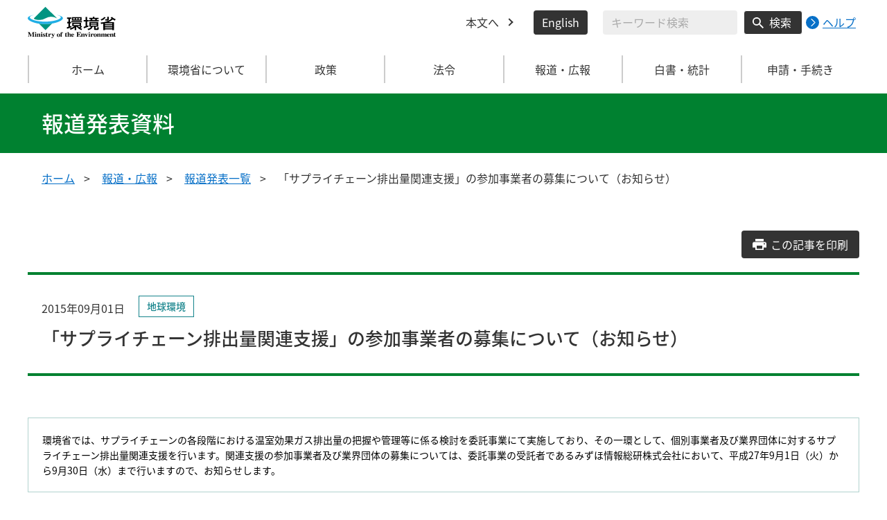

--- FILE ---
content_type: text/html
request_url: https://www.env.go.jp/press/101397.html
body_size: 7485
content:
<!DOCTYPE html>
<html xmlns="http://www.w3.org/1999/xhtml" lang="ja" xml:lang="ja">
<head>
  <meta http-equiv="X-UA-Compatible" content="IE=edge" />
  <meta charset="UTF-8" />
  <meta name="viewport" content="width=device-width, initial-scale=1" />
  <meta name="format-detection" content="telephone=no" />
  <!-- title, description, keywords -->
  <title>「サプライチェーン排出量関連支援」の参加事業者の募集について（お知らせ） | 報道発表資料 | 環境省</title>
  <meta name="description" content="" />
  <meta name="keywords" content="" />
  <!-- ogp -->
  <meta property="og:title" content="「サプライチェーン排出量関連支援」の参加事業者の募集について（お知らせ）" />
  <meta property="og:type" content="article" />
  <meta property="og:url" content="https://www.env.go.jp/press/101397.html" />
  <meta property="og:site_name" content="環境省" />
  <meta property="og:description" content="環境省のホームページです。環境省の政策、報道発表、審議会、所管法令、環境白書、各種手続などの情報を掲載しています。" />
  <meta property="og:locale" content="ja_JP" />
  <meta property="og:image" content="https://www.env.go.jp/content/000078974.jpg" />
  <meta name="twitter:image" content="https://www.env.go.jp/content/000078974.jpg" />
  <meta name="twitter:card" content="summary_large_image">
  <meta name="twitter:site" content="@Kankyo_Jpn" />
  <!-- favicon -->
  <link rel="shortcut icon" href="#" type="image/x-icon" />
  <link rel="apple-touch-icon" href="#" sizes="180x180" />
  <link rel="icon" type="image/png" href="#" sizes="256x256" />
  <!-- css -->
  <link rel="stylesheet" href="/css/style.css" media="all" />
  <link rel="stylesheet" href="/css/honsyo_print.css" media="print" />
  <link rel="stylesheet" href="/css/honsyo_aly.css" />
  <link rel="stylesheet" href="/css/honsyo_modaal.min.css" />
</head>
<body class="l-body">
  <header class="c-header">
    <div class="l-header">
      <div class="c-header__logo">
        <a href="https://www.env.go.jp">
          <img src="/content/000000017.svg" alt="環境省 Ministry of the Environment" />
        </a>
      </div>
      <ul class="c-header__menu">
        <li class="c-header__menu__item">
          <a href="#main" class="c-header__menu__link">本文へ</a>
        </li>
        <li class="c-header__menu__item">
          <button type="button" class="c-header__menu__button" lang="en" xml:lang="en" onclick="location.href='https://www.env.go.jp/en/index.html'">English</button>
        </li>
        <li class="c-header__menu__search-wrap">
          <div class="c-header__menu__search">
            <form class="cse-search-box" action="/search/search_result.html">
              <input type="hidden" name="cx" value="003400915082829768606:wiib6pxwlwc" />
              <input type="hidden" name="ie" value="UTF-8" />
              <input type="text" name="q" size="31" class="c-header__menu__search__input" aria-label="検索文字列入力" title="検索を行いたい文字列を入力してください。" placeholder="キーワード検索" />
              <button type="submit" name="sa" value=" " class="c-header__menu__search__button" aria-label="検索実行ボタン" title="検索を実行する"> 検索 </button>
            </form>
            <div class="c-header__menu__search__help">
              <a href="/notice-search.html">
                <img src="/content/000000592.svg" alt="検索ヘルプページリンク">
                <p>ヘルプ</p>
              </a>
            </div>
          </div>
        </li>
      </ul>
    </div>
  </header>
  <button type="button" class="c-ham-button c-hamburger js-button-hamburger " aria-controls="js-global-nav" aria-expanded="false">
    <span class="c-hamburger__line">
      <span class="u-visually-hidden"> ナビゲーションを開閉する </span>
    </span>
  </button>
  <nav class="c-global-nav " id="js-global-nav" aria-hidden="false">
    <ul class="c-global-nav__list">
      <li class="c-global-nav__item c-global-nav__item--home">
        <a href="https://www.env.go.jp" class="c-global-nav__summary c-global-nav__summary--home">ホーム</a>
      </li>
      <li class="c-global-nav__item">
        <details class="c-global-nav__details">
          <summary class="c-global-nav__summary js-global-nav-accordion">
            <span class="c-global-nav__summary__content">
              <span class="c-global-nav__accordion-button"></span>
              <span class="c-global-nav__accordion-text">環境省について</span>
            </span>
          </summary>
          <div class="c-global-nav__sub">
            <div class="c-global-nav__sub__inner">
              <ul class="c-global-nav__sub__list">
                <li class="c-global-nav__sub__item"><a href="https://www.env.go.jp/annai/index.html" class="c-global-nav__sub__link"> 環境省について </a></li>
                <li class="c-global-nav__sub__item"><a href="https://www.env.go.jp/annai/soshiki/bukyoku.html" class="c-global-nav__sub__link"> 環境省の組織案内 </a></li>
                <li class="c-global-nav__sub__item"><a href="https://www.env.go.jp/annai/soshiki/daijin/index.html" class="c-global-nav__sub__link"> 大臣・副大臣・環境大臣政務官 </a></li>
                <li class="c-global-nav__sub__item"><a href="https://www.env.go.jp/guide/gyomu/meibo.html" class="c-global-nav__sub__link"> 幹部職員名簿 </a></li>
                <li class="c-global-nav__sub__item"><a href="https://www.env.go.jp/annai/sossen/index.html" class="c-global-nav__sub__link"> 環境省の率先実行 </a></li>
                <li class="c-global-nav__sub__item"><a href="https://www.env.go.jp/guide/saiyo/" class="c-global-nav__sub__link"> 採用・キャリア形成支援情報 </a></li>
                <li class="c-global-nav__sub__item"><a href="https://www.env.go.jp/guide/pamph_list/index.html" class="c-global-nav__sub__link"> パンフレット一覧 </a></li>
                <li class="c-global-nav__sub__item"><a href="https://www.env.go.jp/info/hojin/index.html" class="c-global-nav__sub__link"> 所管法人 </a></li>
                <li class="c-global-nav__sub__item"><a href="https://www.env.go.jp/publication/history/50th/index.html" class="c-global-nav__sub__link"> 環境省五十年史 </a></li>
              </ul>
            </div>
          </div>
        </details>
      </li>
      <li class="c-global-nav__item">
        <details class="c-global-nav__details">
          <summary class="c-global-nav__summary js-global-nav-accordion">
            <span class="c-global-nav__summary__content">
              <span class="c-global-nav__accordion-button"></span>
              <span class="c-global-nav__accordion-text">政策</span>
            </span>
          </summary>
          <div class="c-global-nav__sub">
            <div class="c-global-nav__sub__inner">
              <ul class="c-global-nav__sub__list">
                <li class="c-global-nav__sub__item"><a href="https://www.env.go.jp/seisaku/index.html" class="c-global-nav__sub__link"> 政策 </a></li>
                <li class="c-global-nav__sub__item"><a href="https://www.env.go.jp/guide/past_info.html" class="c-global-nav__sub__link"> お知らせ一覧 </a></li>
                <li class="c-global-nav__sub__item"><a href="https://www.env.go.jp/council/index.html" class="c-global-nav__sub__link"> 審議会・委員会等 </a></li>
                <li class="c-global-nav__sub__item"><a href="https://www.env.go.jp/guide/budget/index.html" class="c-global-nav__sub__link"> 重点施策・予算情報 </a></li>
                <li class="c-global-nav__sub__item"><a href="https://www.env.go.jp/policy/tax/kaisei.html" class="c-global-nav__sub__link"> 税制改正関係情報 </a></li>
                <li class="c-global-nav__sub__item"><a href="https://www.env.go.jp/guide/budget/spv_eff/review.html" class="c-global-nav__sub__link"> 行政事業レビュー </a></li>
                <li class="c-global-nav__sub__item"><a href="https://www.env.go.jp/guide/seisaku/index.html" class="c-global-nav__sub__link"> 政策評価 </a></li>
                <li class="c-global-nav__sub__item"><a href="https://www.env.go.jp/info/hoan/index.html" class="c-global-nav__sub__link"> 国会提出法律案 </a></li>
                <li class="c-global-nav__sub__item"><a href="https://www.env.go.jp/kobunsho/index.html" class="c-global-nav__sub__link"> 公文書管理 </a></li>
                <li class="c-global-nav__sub__item"><a href="https://www.env.go.jp/other/index.html" class="c-global-nav__sub__link"> 府省共通公開資料等 </a></li>
              </ul>
            </div>
          </div>
        </details>
      </li>
      <li class="c-global-nav__item">
        <details class="c-global-nav__details">
          <summary class="c-global-nav__summary js-global-nav-accordion">
            <span class="c-global-nav__summary__content">
              <span class="c-global-nav__accordion-button"></span>
              <span class="c-global-nav__accordion-text">法令</span>
            </span>
          </summary>
          <div class="c-global-nav__sub">
            <div class="c-global-nav__sub__inner">
              <ul class="c-global-nav__sub__list">
                <li class="c-global-nav__sub__item"><a href="https://www.env.go.jp/law/index.html" class="c-global-nav__sub__link"> 法令 </a></li>
                <li class="c-global-nav__sub__item"><a href="https://www.env.go.jp/kijun/index.html" class="c-global-nav__sub__link"> 環境基準 </a></li>
                <li class="c-global-nav__sub__item"><a href="https://www.env.go.jp/hourei/index.html" class="c-global-nav__sub__link"> 法令・告示・通達 </a></li>
              </ul>
            </div>
          </div>
        </details>
      </li>
      <li class="c-global-nav__item">
        <details class="c-global-nav__details">
          <summary class="c-global-nav__summary js-global-nav-accordion">
            <span class="c-global-nav__summary__content">
              <span class="c-global-nav__accordion-button"></span>
              <span class="c-global-nav__accordion-text"> 報道・広報 </span>
            </span>
          </summary>
          <div class="c-global-nav__sub">
            <div class="c-global-nav__sub__inner">
              <ul class="c-global-nav__sub__list">
                <li class="c-global-nav__sub__item"><a href="https://www.env.go.jp/houdou/index.html" class="c-global-nav__sub__link"> 報道・広報 </a></li>
                <li class="c-global-nav__sub__item"><a href="https://www.env.go.jp/annai/kaiken/index.html" class="c-global-nav__sub__link"> 大臣記者会見・談話等 </a></li>
                <li class="c-global-nav__sub__item"><a href="https://www.env.go.jp/guide/gyouji/index.html" class="c-global-nav__sub__link"> 行事予定 </a></li>
                <li class="c-global-nav__sub__item"><a href="https://www.env.go.jp/guide/info/ecojin/index.html" class="c-global-nav__sub__link"> 環境省広報誌 エコジン </a></li>
                <li class="c-global-nav__sub__item"><a href="https://www.env.go.jp/melmaga/index.html" class="c-global-nav__sub__link"> メールマガジン＆会員登録サイト </a></li>
                <li class="c-global-nav__sub__item"><a href="https://www.env.go.jp/guide/library/index.html" class="c-global-nav__sub__link"> 環境省図書館のご案内 </a></li>
                <li class="c-global-nav__sub__item"><a href="https://www.env.go.jp/kids/index.html" class="c-global-nav__sub__link"> こどものページ </a></li>
                <li class="c-global-nav__sub__item"><a href="https://www.env.go.jp/guide/sns/index.html" class="c-global-nav__sub__link"> 環境省公式SNS等一覧 </a></li>
                <li class="c-global-nav__sub__item"><a href="https://www.youtube.com/user/kankyosho" class="c-global-nav__sub__link"> 環境省動画チャンネル（YouTube） </a></li>
                <li class="c-global-nav__sub__item"><a href="https://www.env.go.jp/press/index.html" class="c-global-nav__sub__link"> 報道発表一覧 </a></li>
              </ul>
            </div>
          </div>
        </details>
      </li>
      <li class="c-global-nav__item">
        <details class="c-global-nav__details">
          <summary class="c-global-nav__summary js-global-nav-accordion">
            <span class="c-global-nav__summary__content">
              <span class="c-global-nav__accordion-button"></span>
              <span class="c-global-nav__accordion-text"> 白書・統計 </span>
            </span>
          </summary>
          <div class="c-global-nav__sub">
            <div class="c-global-nav__sub__inner">
              <ul class="c-global-nav__sub__list">
                <li class="c-global-nav__sub__item"><a href="https://www.env.go.jp/doc/index.html" class="c-global-nav__sub__link"> 白書・統計 </a></li>
                <li class="c-global-nav__sub__item"><a href="https://www.env.go.jp/policy/hakusyo/index.html" class="c-global-nav__sub__link"> 環境白書・循環型社会白書・生物多様性白書 </a></li>
                <li class="c-global-nav__sub__item"><a href="https://www.env.go.jp/doc/toukei/index.html" class="c-global-nav__sub__link"> 環境統計集 </a></li>
                <li class="c-global-nav__sub__item"><a href="https://www.env.go.jp/doc/index.html" class="c-global-nav__sub__link"> 各種統計調査 </a></li>
                <li class="c-global-nav__sub__item"><a href="https://www.data.go.jp/data/dataset?organization=org_2000" class="c-global-nav__sub__link"> 環境省のデータセット（DATA.GO.JP） </a></li>
                <li class="c-global-nav__sub__item"><a href="https://showcase.env.go.jp/" class="c-global-nav__sub__link"> 環境データショーケース </a></li>
                <li class="c-global-nav__sub__item"><a href="https://www.env.go.jp/policy/keizai_portal/index.html" class="c-global-nav__sub__link"> 環境経済情報ポータルサイト </a></li>
                <li class="c-global-nav__sub__item"><a href="https://www2.env.go.jp/library/opac/advanced_search/search?mtl4=1" class="c-global-nav__sub__link"> 環境省成果物（報告書等の資料検索） </a></li>
              </ul>
            </div>
          </div>
        </details>
      </li>
      <li class="c-global-nav__item">
        <details class="c-global-nav__details">
          <summary class="c-global-nav__summary js-global-nav-accordion">
            <span class="c-global-nav__summary__content">
              <span class="c-global-nav__accordion-button"></span>
              <span class="c-global-nav__accordion-text">申請・手続き</span>
            </span>
          </summary>
          <div class="c-global-nav__sub">
            <div class="c-global-nav__sub__inner">
              <ul class="c-global-nav__sub__list">
                <li class="c-global-nav__sub__item"><a href="https://www.env.go.jp/shinsei/index.html" class="c-global-nav__sub__link"> 申請・手続き </a></li>
                <li class="c-global-nav__sub__item"><a href="https://www.env.go.jp/info/mado.html" class="c-global-nav__sub__link"> 各種窓口案内 </a></li>
                <li class="c-global-nav__sub__item"><a href="https://www.env.go.jp/shinsei/shinsei.html" class="c-global-nav__sub__link"> 申請・届出等手続案内サイト </a></li>
                <li class="c-global-nav__sub__item"><a href="https://www.env.go.jp/kanbo/chotatsu/index.html" class="c-global-nav__sub__link"> 調達情報 </a></li>
                <li class="c-global-nav__sub__item"><a href="https://www.env.go.jp/johokokai/index.html" class="c-global-nav__sub__link"> 情報公開・個人情報保護 </a></li>
                <li class="c-global-nav__sub__item"><a href="https://www.env.go.jp/guide/info/noaction/" class="c-global-nav__sub__link"> 法令適用事前確認手続 </a></li>
                <li class="c-global-nav__sub__item"><a href="https://www.env.go.jp/guide/kobo.html" class="c-global-nav__sub__link"> 公募情報 </a></li>
                <li class="c-global-nav__sub__item"><a href="https://www.env.go.jp/info/iken/index.html" class="c-global-nav__sub__link"> パブリックコメント </a></li>
              </ul>
            </div>
          </div>
        </details>
      </li>
    </ul>
    <div class="c-global-nav__sp__search-wrap">
      <div class="c-header__menu__search">
        <form class="cse-search-box" action="https://www.env.go.jp/search/search_result.html">
          <input type="hidden" name="cx" value="003400915082829768606:wiib6pxwlwc">
          <input type="hidden" name="ie" value="UTF-8">
          <input type="text" name="q" size="31" class="c-header__menu__search__input" aria-label="検索文字列入力" title="検索を行いたい文字列を入力してください。" placeholder="キーワード検索">
          <button type="submit" name="sa" value=" " class="c-header__menu__search__button" aria-label="検索実行ボタン" title="検索を実行する"> 検索 </button>
        </form>
        <div class="c-header__menu__search__help">
          <a href="/notice-search.html">
            <img src="/content/000000592.svg" alt="検索ヘルプページリンク">
            <p>ヘルプ</p>
          </a>
        </div>
      </div>
    </div>
    <button type="button" class="c-global-nav__close-button js-global-nav-close" aria-controls="js-global-nav" aria-expanded="true"> 閉じる </button>
  </nav>
  <div class="c-overlay js-overlay"></div>
  <main id="main">
    <div class="c-title">
      <div class="l-content-lg">
        <p class="c-title__text">報道発表資料</p>
      </div>
    </div><!-- /.c-title -->
    <div class="l-content-lg">
      <ul class="c-breadcrumb">
        <li class="c-breadcrumb__item">
          <a href="/index.html" class="c-breadcrumb__link">ホーム</a>
        </li>
        <li class="c-breadcrumb__item">
          <a href="/houdou/index.html" class="c-breadcrumb__link">報道・広報</a>
        </li>
        <li class="c-breadcrumb__item">
          <a href="/press/index.html" class="c-breadcrumb__link">報道発表一覧</a>
        </li>
        <li class="c-breadcrumb__item">
          <span class="c-breadcrumb__current">「サプライチェーン排出量関連支援」の参加事業者の募集について（お知らせ）</span>
        </li>
      </ul><!-- /.c-breadcrumb -->
      <div class="l-global-container">
        <div class="p-press-release-material">
          <div class="c-component">
            <div class="p-press-release-material__heading-block c-component__block">
              <a href="" class="p-press-release-material__button c-button js-press-print-release-material__button">
                <span class="p-press-release-material__button__text">この記事を印刷</span>
              </a>
              <div class="p-press-release-material__content">
                <div class="p-press-release-material__head">
                  <span class="p-press-release-material__date">2015年09月01日</span>
                  <ul class="p-press-release-material__tag">
                    <li class="p-press-release-material__tag__item">
                      <span class="p-news-link__tag c-tag c-tag--global-environment">地球環境</span>
                    </li>
                  </ul>
                </div>
                <h1 class="p-press-release-material__heading">「サプライチェーン排出量関連支援」の参加事業者の募集について（お知らせ）</h1>
              </div>
            </div><!-- /p-press-release-material__heading-block/c-component__block -->
          <div class="previous-area">
<div class="box_notice">
				環境省では、サプライチェーンの各段階における温室効果ガス排出量の把握や管理等に係る検討を委託事業にて実施しており、その一環として、個別事業者及び業界団体に対するサプライチェーン排出量関連支援を行います。関連支援の参加事業者及び業界団体の募集については、委託事業の受託者であるみずほ情報総研株式会社において、平成27年9月1日（火）から9月30日（水）まで行いますので、お知らせします。
			</div><!-- 2022年4月 5日 20:23 build -->
			<p>１．背景</p>
<p>　環境省では、原料調達や物流、廃棄等のサプライチェーンの各段階での温室効果ガス排出量の把握や管理等に係る検討のために、本年度の委託事業「平成27年度サプライチェーンにおける温室効果ガス排出量等算定方法調査委託業務」（以下「本委託事業」という。）を実施しています。<br />　本委託事業の一環として、サプライチェーンにおける温室効果ガス排出量（以下「サプライチェーン排出量」という。）の把握や管理の促進を目的に、個別事業者及び業界団体に対するサプライチェーン排出量の関連支援を実施いたします。つきましてはサプライチェーン排出量の関連支援を希望する事業者及び業界団体を以下のとおり募集いたします。<br />　なお、本応募及び本委託事業に関する事務運営は、環境省から委託を受けた「みずほ情報総研株式会社」（以下「みずほ情報総研」という。）が実施いたします。</p>
<p></p>
<p>２．各種支援の概要</p>
<p>（１）サプライチェーン排出量の算定支援　（別紙１　参照）　　</p>
<p>・サプライチェーン排出量を未算定の事業者に対して、算定方法の考え方にかかる支援を実施するもの</p>
<p>・採択事業者数　20社　</p>
<p></p>
<p>（２）経年排出量の算定・開示支援　（別紙２　参照）　　</p>
<p>・サプライチェーン排出量を2年以上にわたり算定している企業に対して、事務局を担当するみずほ情報総研及び有識者会議を通じて、算定結果の経年評価、開示方法等にかかる支援を実施するもの</p>
<p>・採択事業者数　10社</p>
<p></p>
<p>（３）算定結果の活用支援　（別紙２　参照）　　</p>
<p>・サプライチェーン排出量削減に関する実施済み取組や確実に実行できる計画がある企業に対して、事務局を担当するみずほ情報総研及び有識者会議を通じて、排出削減量の妥当性等の評価にかかる支援を実施するもの</p>
<p>・採択事業者数　10社</p>
<p>　　</p>
<p>（４）業種別解説（※）の作成支援　（別紙３　参照）　　</p>
<p>・業種別解説作成を希望する業界団体に対して、ワーキンググループを通じて作成にかかる支援を実施するもの</p>
<p>・採択団体数　2団体</p>
<p>　※業界の特色を踏まえ、排出量の算定における課題や算定方法を整理した解説書</p>
<p></p>
<p></p>
<p>３．応募期間</p>
<p>2015年9月1日（火）～9月30日（水）　＊当日消印有効</p>
<p></p>
<p></p>
<p>４．応募申請書提出・問い合わせ先</p>
<p>別紙の「応募申請書」に必要事項を記入、押印の上、下記送付先にお送りください。</p>
<p>※「応募申請書」を郵送した旨を、下記の問い合わせ先まで、メールにてご連絡ください。</p>
<p></p>
<p>応募申請書提出先：</p>
<p>〒101-8443　東京都千代田区神田錦町２－３</p>
<p>みずほ情報総研株式会社　環境エネルギー第２部　（担当者名※）　行</p>
<p></p>
<p>※宛先に必ず希望する支援の担当者名までご記入ください。</p>
<p>　　　　「サプライチェーン排出量の算定支援」、「業種別解説の作成支援」：　谷</p>
<p>　　　　「経年排出量の算定・開示支援」、「算定結果の活用支援」 ：　柴田　</p>
<p></p>
<p>問い合わせ先：</p>
<p>みずほ情報総研株式会社　環境エネルギー第２部　「サプライチェーン排出量関連支援」事務局</p>
<p>※ご質問はメールにてお願いいたします。<br />E-mail：<a href="mailto:scm@mizuho-ir.co.jp">scm@mizuho-ir.co.jp</a> </p>
<p>（TEL：０３－５２８１－５３２９）</p>
			<h2>添付資料</h2>
			<ul>
				<li><a href="/content/900524129.doc">別紙１　「サプライチェーン排出量算定支援」募集要綱 [DOC 159 KB]</a></li>
				<li><a href="/content/900524130.doc">別紙２　「経年排出量の算定・開示支援」「算定結果の活用支援」募集要綱 [DOC 150 KB]</a></li>
				<li><a href="/content/900524131.doc">別紙３　「業種別解説の作成支援」募集要綱 [DOC 104 KB]</a></li>
			</ul>



			<div class="box_notice">
				<dl>
					<dt>連絡先</dt>
					<dd>環境省地球環境局地球温暖化対策課<br />


代　　表:03-3581-3351<br />直　　通:03-5521-8249<br />課　　長:土居　健太郎（内線6736）<br />主　　査:野尻　理文　（内線6790）<br />担　　当:藤原　寛晃　（内線6779）<br />
<br /></dd>
				</dl>
			</div>





			<div class="box_info">
				<h2>関連情報</h2>
				<div class="msg_box">
					<h3>関連Webページ</h3>
					<p class="link_list"><a href="https://www.env.go.jp/earth/ondanka/supply_chain/gvc/index.html">グリーン・バリューチェーンプラットフォーム</a></p>
					
				</div>
			</div>
          </div>
          </div><!-- /c-component -->
        </div><!-- /p-press-release-material -->
      </div><!-- /.l-global-container -->
    </div><!-- /l-content-lg -->
  </main><!-- /main -->
  <div class="l-content-lg">
    <div class="c-page-top">
      <button type="button" class="c-page-top__block js-page-top">
        <span class="c-page-top__text">ページ先頭へ</span>
      </button>
    </div>
  </div>
  <footer class="c-footer">
    <div class="l-content-lg">
      <nav class="c-footer__nav">
        <div class="c-footer__block">
          <div class="c-footer__head">
            <span class="c-footer__heading">
              <a href="/index.html" class="c-footer__heading__link c-footer__heading__link--home">ホーム</a>
            </span>
          </div>
        </div><!-- /.c-footer__block -->
        <details class="c-footer__block">
          <summary class="c-footer__head">
            <span class="c-footer__head__content">
              <span class="c-footer__accordion-button"></span>
              <span class="c-footer__heading">環境省について</span>
            </span>
          </summary>
          <div class="c-footer__body">
            <ul class="c-footer__list">
              <li class="c-footer__item">
                <a href="https://www.env.go.jp/annai/index.html" class="c-footer__link"> 環境省について </a>
              </li>
              <li class="c-footer__item">
                <a href="https://www.env.go.jp/annai/soshiki/bukyoku.html" class="c-footer__link"> 環境省の組織案内 </a>
              </li>
              <li class="c-footer__item">
                <a href="https://www.env.go.jp/annai/soshiki/daijin/index.html" class="c-footer__link"> 大臣・副大臣・環境大臣政務官 </a>
              </li>
              <li class="c-footer__item">
                <a href="https://www.env.go.jp/guide/gyomu/meibo.html" class="c-footer__link"> 幹部職員名簿 </a>
              </li>
              <li class="c-footer__item">
                <a href="https://www.env.go.jp/annai/sossen/index.html" class="c-footer__link"> 環境省の率先実行 </a>
              </li>
              <li class="c-footer__item">
                <a href="https://www.env.go.jp/guide/saiyo/" class="c-footer__link"> 採用・キャリア形成支援情報 </a>
              </li>
              <li class="c-footer__item">
                <a href="https://www.env.go.jp/guide/pamph_list/index.html" class="c-footer__link"> パンフレット一覧 </a>
              </li>
              <li class="c-footer__item">
                <a href="https://www.env.go.jp/info/hojin/index.html" class="c-footer__link"> 所管法人 </a>
              </li>
            </ul>
          </div>
        </details><!-- /.c-footer__block -->
        <details class="c-footer__block">
          <summary class="c-footer__head">
            <span class="c-footer__head__content">
              <span class="c-footer__accordion-button"></span>
              <span class="c-footer__heading">環境省の組織・関連機関</span>
            </span>
          </summary>
          <div class="c-footer__body">
            <ul class="c-footer__list">
              <li class="c-footer__item">
                <a href="https://www.env.go.jp/guide/index.html" class="c-footer__link"> 大臣官房 </a>
              </li>
              <li class="c-footer__item">
                <a href="https://www.env.go.jp/recycle/index.html" class="c-footer__link"> 環境再生・資源循環局 </a>
              </li>
              <li class="c-footer__item">
                <a href="https://www.env.go.jp/policy/index.html" class="c-footer__link"> 総合環境政策統括官グループ </a>
              </li>
              <li class="c-footer__item">
                <a href="https://www.env.go.jp/chemi/index.html" class="c-footer__link"> 環境保健部 </a>
              </li>
              <li class="c-footer__item">
                <a href="https://www.env.go.jp/earth/index.html" class="c-footer__link"> 地球環境局 </a>
              </li>
              <li class="c-footer__item">
                <a href="https://www.env.go.jp/air/index.html" class="c-footer__link"> 大気環境 </a>
              </li>
              <li class="c-footer__item">
                <a href="https://www.env.go.jp/water/index.html" class="c-footer__link"> 水・土壌・地盤環境 </a>
              </li>
              <li class="c-footer__item">
                <a href="https://www.env.go.jp/nature/index.html" class="c-footer__link"> 自然環境局 </a>
              </li>
              <li class="c-footer__item">
                <a href="https://www.nsr.go.jp/" class="c-footer__link"> 原子力規制委員会 </a>
              </li>
              <li class="c-footer__item">
                <a href="https://neti.env.go.jp/" class="c-footer__link"> 環境調査研修所 </a>
              </li>
              <li class="c-footer__item">
                <a href="http://nimd.env.go.jp/" class="c-footer__link"> 国立水俣病総合研究センター </a>
              </li>
              <li class="c-footer__item">
                <a href="https://www.env.go.jp/region/" class="c-footer__link"> 地方環境事務所 </a>
              </li>
              <li class="c-footer__item">
                <a href="https://www.biodic.go.jp/" class="c-footer__link"> 生物多様性センター </a>
              </li>
              <li class="c-footer__item">
                <a href="https://www.nies.go.jp/index.html" class="c-footer__link"> 独立行政法人 国立環境研究所 </a>
              </li>
              <li class="c-footer__item">
                <a href="https://www.erca.go.jp" class="c-footer__link"> 独立行政法人 環境再生保全機構 </a>
              </li>
              <li class="c-footer__item">
                <a href="https://www.env.go.jp/council/b_info.html" class="c-footer__link"> 中央環境審議会 </a>
              </li>
              <li class="c-footer__item">
                <a href="https://www.env.go.jp/council/33kougai_sinsa/yoshi33.html" class="c-footer__link"> 公害健康被害補償不服審査会 </a>
              </li>
              <li class="c-footer__item">
                <a href="https://www.env.go.jp/council/20ari-yatsu/yoshi20.html" class="c-footer__link"> 有明海・八代海総合調査評価委員会 </a>
              </li>
              <li class="c-footer__item">
                <a href="https://www.env.go.jp/council/15dokuho/yoshi15.html" class="c-footer__link"> 独立行政法人評価委員会 </a>
              </li>
            </ul>
          </div>
        </details><!-- /.c-footer__block -->
        <details class="c-footer__block">
          <summary class="c-footer__head">
            <span class="c-footer__head__content">
              <span class="c-footer__accordion-button"></span>
              <span class="c-footer__heading">政策</span>
            </span>
          </summary>
          <div class="c-footer__body">
            <ul class="c-footer__list">
              <li class="c-footer__item">
                <a href="https://www.env.go.jp/seisaku/index.html" class="c-footer__link"> 政策 </a>
              </li>
              <li class="c-footer__item">
                <a href="https://www.env.go.jp/guide/past_info.html" class="c-footer__link"> お知らせ一覧 </a>
              </li>
              <li class="c-footer__item">
                <a href="https://www.env.go.jp/council/index.html" class="c-footer__link"> 審議会・委員会等 </a>
              </li>
              <li class="c-footer__item">
                <a href="https://www.env.go.jp/guide/budget/index.html" class="c-footer__link"> 重点施策・予算情報 </a>
              </li>
              <li class="c-footer__item">
                <a href="https://www.env.go.jp/policy/tax/kaisei.html" class="c-footer__link"> 税制改正関係情報 </a>
              </li>
              <li class="c-footer__item">
                <a href="https://www.env.go.jp/guide/budget/spv_eff/review.html" class="c-footer__link"> 行政事業レビュー </a>
              </li>
              <li class="c-footer__item">
                <a href="https://www.env.go.jp/guide/seisaku/index.html" class="c-footer__link"> 政策評価 </a>
              </li>
              <li class="c-footer__item">
                <a href="https://www.env.go.jp/info/hoan/index.html" class="c-footer__link"> 国会提出法律案 </a>
              </li>
              <li class="c-footer__item">
                <a href="https://www.env.go.jp/kobunsho/index.html" class="c-footer__link"> 公文書管理 </a>
              </li>
              <li class="c-footer__item">
                <a href="https://www.env.go.jp/other/index.html" class="c-footer__link"> 府省共通公開資料等 </a>
              </li>
            </ul>
          </div>
        </details><!-- /.c-footer__block -->
        <details class="c-footer__block">
          <summary class="c-footer__head">
            <span class="c-footer__head__content">
              <span class="c-footer__accordion-button"></span>
              <span class="c-footer__heading">法令</span>
            </span>
          </summary>
          <div class="c-footer__body">
            <ul class="c-footer__list">
              <li class="c-footer__item">
                <a href="https://www.env.go.jp/law/index.html" class="c-footer__link"> 法令 </a>
              </li>
              <li class="c-footer__item">
                <a href="https://www.env.go.jp/kijun/index.html" class="c-footer__link"> 環境基準 </a>
              </li>
              <li class="c-footer__item">
                <a href="https://www.env.go.jp/hourei/index.html" class="c-footer__link"> 法令・告示・通達 </a>
              </li>
            </ul>
          </div>
        </details><!-- /.c-footer__block -->
        <details class="c-footer__block">
          <summary class="c-footer__head">
            <span class="c-footer__head__content">
              <span class="c-footer__accordion-button"></span>
              <span class="c-footer__heading">報道・広報</span>
            </span>
          </summary>
          <div class="c-footer__body">
            <ul class="c-footer__list">
              <li class="c-footer__item">
                <a href="https://www.env.go.jp/houdou/index.html" class="c-footer__link"> 報道・広報 </a>
              </li>
              <li class="c-footer__item">
                <a href="https://www.env.go.jp/annai/kaiken/index.html" class="c-footer__link"> 大臣記者会見・談話等 </a>
              </li>
              <li class="c-footer__item">
                <a href="https://www.env.go.jp/guide/gyouji/index.html" class="c-footer__link"> 行事予定 </a>
              </li>
              <li class="c-footer__item">
                <a href="https://www.env.go.jp/guide/info/ecojin/index.html" class="c-footer__link"> 環境省広報誌 エコジン </a>
              </li>
              <li class="c-footer__item">
                <a href="https://www.env.go.jp/melmaga/index.html" class="c-footer__link"> メールマガジン＆会員登録サイト </a>
              </li>
              <li class="c-footer__item">
                <a href="https://www.env.go.jp/guide/library/index.html" class="c-footer__link"> 環境省図書館のご案内 </a>
              </li>
              <li class="c-footer__item">
                <a href="https://www.env.go.jp/kids/index.html" class="c-footer__link"> こどものページ </a>
              </li>
              <li class="c-footer__item">
                <a href="https://www.env.go.jp/guide/sns/index.html" class="c-footer__link"> 環境省公式SNS等一覧 </a>
              </li>
              <li class="c-footer__item">
                <a href="https://www.youtube.com/user/kankyosho" class="c-footer__link"> 環境省動画チャンネル（YouTube） </a>
              </li>
              <li class="c-footer__item">
                <a href="https://www.env.go.jp/press/index.html" class="c-footer__link"> 報道発表一覧 </a>
              </li>
            </ul>
          </div>
        </details><!-- /.c-footer__block -->
        <details class="c-footer__block">
          <summary class="c-footer__head">
            <span class="c-footer__head__content">
              <span class="c-footer__accordion-button"></span>
              <span class="c-footer__heading">白書・統計</span>
            </span>
          </summary>
          <div class="c-footer__body">
            <ul class="c-footer__list">
              <li class="c-footer__item">
                <a href="https://www.env.go.jp/doc/index.html" class="c-footer__link"> 白書・統計 </a>
              </li>
              <li class="c-footer__item">
                <a href="https://www.env.go.jp/policy/hakusyo/index.html" class="c-footer__link"> 環境白書・循環型社会白書・生物多様性白書 </a>
              </li>
              <li class="c-footer__item">
                <a href="https://www.env.go.jp/doc/toukei/index.html" class="c-footer__link"> 環境統計集 </a>
              </li>
              <li class="c-footer__item">
                <a href="https://www.env.go.jp/doc/index.html" class="c-footer__link"> 各種統計調査 </a>
              </li>
              <li class="c-footer__item">
                <a href="https://www.data.go.jp/data/dataset?organization=org_2000" class="c-footer__link"> 環境省のデータセット（DATA.GO.JP） </a>
              </li>
              <li class="c-footer__item">
                <a href="https://showcase.env.go.jp/" class="c-footer__link"> 環境データショーケース </a>
              </li>
              <li class="c-footer__item">
                <a href="https://www.env.go.jp/policy/keizai_portal/index.html" class="c-footer__link"> 環境経済情報ポータルサイト </a>
              </li>
              <li class="c-footer__item">
                <a href="https://www2.env.go.jp/library/opac/top" class="c-footer__link"> 環境省成果物（報告書等の資料検索） </a>
              </li>
            </ul>
          </div>
        </details><!-- /.c-footer__block -->
        <details class="c-footer__block">
          <summary class="c-footer__head">
            <span class="c-footer__head__content">
              <span class="c-footer__accordion-button"></span>
              <span class="c-footer__heading">申請・手続き</span>
            </span>
          </summary>
          <div class="c-footer__body">
            <ul class="c-footer__list">
              <li class="c-footer__item">
                <a href="https://www.env.go.jp/shinsei/index.html" class="c-footer__link"> 申請・手続き </a>
              </li>
              <li class="c-footer__item">
                <a href="https://www.env.go.jp/info/mado.html" class="c-footer__link"> 各種窓口案内 </a>
              </li>
              <li class="c-footer__item">
                <a href="https://www.env.go.jp/shinsei/shinsei.html" class="c-footer__link"> 申請・届出等手続案内サイト </a>
              </li>
              <li class="c-footer__item">
                <a href="https://www.env.go.jp/kanbo/chotatsu/index.html" class="c-footer__link"> 調達情報 </a>
              </li>
              <li class="c-footer__item">
                <a href="https://www.env.go.jp/johokokai/index.html" class="c-footer__link"> 情報公開・個人情報保護 </a>
              </li>
              <li class="c-footer__item">
                <a href="https://www.env.go.jp/guide/info/noaction/" class="c-footer__link"> 法令適用事前確認手続 </a>
              </li>
              <li class="c-footer__item">
                <a href="https://www.env.go.jp/guide/kobo.html" class="c-footer__link"> 公募情報 </a>
              </li>
              <li class="c-footer__item">
                <a href="https://www.env.go.jp/info/iken/index.html" class="c-footer__link"> パブリックコメント </a>
              </li>
            </ul>
          </div>
        </details><!-- /.c-footer__block -->
        <details class="c-footer__block">
          <summary class="c-footer__head">
            <span class="c-footer__head__content">
              <span class="c-footer__accordion-button"></span>
              <span class="c-footer__heading">その他リンク</span>
            </span>
          </summary>
          <div class="c-footer__body">
            <ul class="c-footer__list">
              <li class="c-footer__item">
                <a href="https://www.env.go.jp/faq/index.html" class="c-footer__link"> 環境Q&amp;A </a>
              </li>
              <li class="c-footer__item">
                <a href="https://www.env.go.jp/mail.html" class="c-footer__link"> 利用規約・免責事項・著作権 </a>
              </li>
              <li class="c-footer__item">
                <a href="https://www.env.go.jp/privacy.html" class="c-footer__link"> プライバシーポリシー </a>
              </li>
              <li class="c-footer__item">
                <a href="https://www.env.go.jp/other/gyosei-johoka/web_gl/02_1.html" class="c-footer__link"> ウェブアクセシビリティ </a>
              </li>
              <li class="c-footer__item">
                <a href="https://www.env.go.jp/annai/map.html" class="c-footer__link"> アクセス </a>
              </li>
              <li class="c-footer__item">
                <a href="https://www.env.go.jp/guide/seisaku/moe.html" class="c-footer__link"> 御意見・問い合わせ </a>
              </li>
            </ul>
          </div>
        </details><!-- /.c-footer__block -->
      </nav><!-- /.c-footer__nav -->
      <div class="c-footer__link-block">
        <ul class="c-footer__button-block">
          <li class="c-footer__button-block__item">
            <a href="/sitemap.html" class="c-footer__button-block__button">サイトマップ</a>
          </li>
          <li class="c-footer__button-block__item">
            <a href="/link/index.html" class="c-footer__button-block__button">関連リンク一覧</a>
          </li>
        </ul>
        <ul class="c-footer__sns-block">
          <li class="c-footer__sns-block__item">
            <a href="https://www.env.go.jp/info/sns/facebook.html" class="c-footer__sns-block__link"><img src="/content/000000549.svg" alt="環境省公式Facebook" /></a>
          </li>
          <li class="c-footer__sns-block__item">
            <a href="https://www.env.go.jp/info/sns/twitter.html" class="c-footer__sns-block__link"><img src="/content/000169623.svg" alt="環境省公式X" /></a>
          </li>
          <li class="c-footer__sns-block__item">
            <a href="https://www.youtube.com/kankyosho" class="c-footer__sns-block__link"><img src="/content/000000554.svg" alt="環境省公式YouTubeチャンネル" /></a>
          </li>
        </ul>
      </div>
      <address class="c-footer__address">
        <div class="c-footer__address__content">
          <figure class="c-footer__address__img">
            <img src="/content/000169622.svg" alt="ロゴ：環境省" />
          </figure>
          <p class="c-footer__address__text"> 環境省（法人番号1000012110001）<br /> 〒100-8975 東京都千代田区霞が関1-2-2 中央合同庁舎5号館　<br class="u-visible-md u-visible-sm" />TEL 03-3581-3351(代表) </p>
        </div>
      </address>
    </div>
    <small class="c-footer__copy" lang="en" xml:lang="en"> Copyright &copy;Ministry of the Environment, Japan. All Rights Reserved. </small>
  </footer><!-- /.c-footer -->
  <!-- plugin -->
  <script src="/js/honsyo_jquery.min.js"></script>
  <script src="/js/honsyo_modaal.min.js"></script>
  <!-- js -->
  <script src="/js/honsyo_common.js"></script>
  <script src="/js/press-release-material-print.js"></script>

</body>
</html>